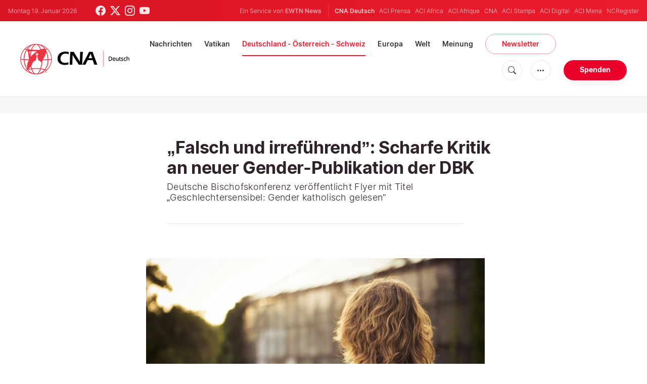

--- FILE ---
content_type: text/html; charset=UTF-8
request_url: https://de.catholicnewsagency.com/story/falsch-und-irrefuhrend-scharfe-kritik-an-neuer-gender-publikation-der-dbk-0128
body_size: 17327
content:
<!DOCTYPE html>
<html lang="de">
<head>
    <!-- Google Tag Manager -->
<script>(function(w,d,s,l,i){w[l]=w[l]||[];w[l].push({'gtm.start':
    new Date().getTime(),event:'gtm.js'});var f=d.getElementsByTagName(s)[0],
    j=d.createElement(s),dl=l!='dataLayer'?'&l='+l:'';j.async=true;j.src=
    'https://www.googletagmanager.com/gtm.js?id='+i+dl;f.parentNode.insertBefore(j,f);
    })(window,document,'script','dataLayer','GTM-ND8V7X2');</script>
<!-- End Google Tag Manager -->
<title>„Falsch und irreführend”: Scharfe Kritik an neuer Gender-Publikation der DBK</title>
<meta http-equiv="Content-Type" content="text/html;charset=utf-8"/>
<meta http-equiv="X-UA-Compatible" content="IE=edge">
<meta name="google" value="notranslate"/>
<meta name="description" content="Einen Tag nach der Verurteilung der Gender-Ideologie durch die deutsche Gruppe bei der Familiensynode hat die Website der Deutschen Bischofskonferenz (DBK) eine Pressemitteilung und eine Broschüre publiziert, in der erklärt wird, wie „Gender katholisch gelesen” werden könne. Der Bischof von Regensburg, Rudolf Voderholzer, übt – zum Teil sehr scharfe – Kritik an den Inhalten und empfiehlt Alternativen."/>
<meta name="keywords" content="Feminismus,Gender,Deutsche Bischofskonferenz,Bischof Rudolf Voderholzer"/>
<meta name="author" content="EWTN"/>
<meta name="copyright" content="© 2026 EWTN | All rights reserved."/>
<meta name="viewport" content="width=device-width, initial-scale=1, minimum-scale=1.0, maximum-scale=1.0, user-scalable=no"/>
<meta name="apple-mobile-web-app-capable" content="yes">
<meta name="format-detection" content="telephone=no">


<meta name="twitter:card" content="summary_large_image"/>
<meta name="twitter:site" content="@CNADeutsch"/>
<meta name="twitter:url" content="https://de.catholicnewsagency.com/news/128/falsch-und-irrefuhrend-scharfe-kritik-an-neuer-gender-publikation-der-dbk"/>
<meta name="twitter:title" content="„Falsch und irreführend”: Scharfe Kritik an neuer Gender-Publikation der DBK"/>
<meta name="twitter:description" content="Einen Tag nach der Verurteilung der Gender-Ideologie durch die deutsche Gruppe bei der Familiensynode hat die Website der Deutschen Bischofskonferenz (DBK) eine Pressemitteilung und eine Broschüre publiziert, in der erklärt wird, wie „Gender katholisch gelesen” werden könne. Der Bischof von Regensburg, Rudolf Voderholzer, übt – zum Teil sehr scharfe – Kritik an den Inhalten und empfiehlt Alternativen."/>
<meta name="twitter:creator" content="@CNADeutsch"/>
<meta name="twitter:image:src" content="https://de.catholicnewsagency.com/image/person-690033_1280_1445598664.jpg?w=1150&jpg"/>


<meta property="fb:app_id" content="870635763055997"/>
<meta property="og:title" content="„Falsch und irreführend”: Scharfe Kritik an neuer Gender-Publikation der DBK"/>
<meta property="og:type" content="website"/>
<meta property="og:url" content="https://de.catholicnewsagency.com/news/128/falsch-und-irrefuhrend-scharfe-kritik-an-neuer-gender-publikation-der-dbk"/>
<meta property="og:image" content="https://de.catholicnewsagency.com/image/person-690033_1280_1445598664.jpg?w=1150&jpg"/>
<meta property="og:description" content="Einen Tag nach der Verurteilung der Gender-Ideologie durch die deutsche Gruppe bei der Familiensynode hat die Website der Deutschen Bischofskonferenz (DBK) eine Pressemitteilung und eine Broschüre publiziert, in der erklärt wird, wie „Gender katholisch gelesen” werden könne. Der Bischof von Regensburg, Rudolf Voderholzer, übt – zum Teil sehr scharfe – Kritik an den Inhalten und empfiehlt Alternativen."/>
<meta property="og:site_name" content="CNA Deutsch"/>


<meta name="parsely-link" content="https://de.catholicnewsagency.com/news/128/falsch-und-irrefuhrend-scharfe-kritik-an-neuer-gender-publikation-der-dbk" />
<meta name="parsely-title" content="„Falsch und irreführend”: Scharfe Kritik an neuer Gender-Publikation der DBK" />
    <meta name="parsely-type" content="post" />
<meta name="parsely-image-url" content="https://de.catholicnewsagency.com/image/person-690033_1280_1445598664.jpg?w=1150&jpg" />
    <meta name="parsely-pub-date" content="2015-10-23T10:27:00+00:00" />
    <meta name="parsely-section" content="Deutschland - Österreich - Schweiz" />
    <meta name="parsely-author" content="AC Wimmer" />
    <meta name="parsely-tags" content="Feminismus,Gender,Deutsche Bischofskonferenz,Bischof Rudolf Voderholzer" />


    <meta name="analytics-page-type" content="post" />
    <meta name="analytics-pub-date" content="2015-10-23T10:27:00+00:00" />
    <meta name="analytics-section" content="Deutschland - Österreich - Schweiz" />

    <meta name="analytics-authors" content="AC Wimmer" />

    <meta name="analytics-tags" content="feminismus|gender|deutsche bischofskonferenz|bischof rudolf voderholzer" />
    <meta name="analytics-page-id" content="128" />

<link rel="canonical" href="https://de.catholicnewsagency.com/news/128/falsch-und-irrefuhrend-scharfe-kritik-an-neuer-gender-publikation-der-dbk">
    <link rel="amphtml" href="https://de.catholicnewsagency.com/amp/news/128/falsch-und-irrefuhrend-scharfe-kritik-an-neuer-gender-publikation-der-dbk">
<link rel="stylesheet" type="text/css" href="https://cdn.jsdelivr.net/npm/bootstrap-icons@1.11.1/font/bootstrap-icons.css">
<link rel="stylesheet" type="text/css" href="/assets/css/app.css?id=1e0b55eec31a9f39c346343ae9b696fd">


<link rel="icon" type="image/png" href="https://de.catholicnewsagency.com/assets/images/extra/apple/apple-touch-icon-57x57.png" sizes="196x196" />
<link rel="icon" type="image/png" href="https://de.catholicnewsagency.com/assets/images/extra/favicon/favicon-96x96.png" sizes="96x96" />
<link rel="icon" type="image/png" href="https://de.catholicnewsagency.com/assets/images/extra/favicon/favicon-32x32.png" sizes="32x32" />
<link rel="icon" type="image/png" href="https://de.catholicnewsagency.com/assets/images/extra/favicon/favicon-16x16.png" sizes="16x16" />
<link rel="icon" type="image/png" href="https://de.catholicnewsagency.com/assets/images/extra/favicon/favicon-128x128.png" sizes="128x128" />
<link rel="apple-touch-icon-precomposed" sizes="57x57" href="https://de.catholicnewsagency.com/assets/images/extra/apple/apple-touch-icon-57x57.png" />
<link rel="apple-touch-icon-precomposed" sizes="114x114" href="https://de.catholicnewsagency.com/assets/images/extra/apple/apple-touch-icon-114x114.png" />
<link rel="apple-touch-icon-precomposed" sizes="72x72" href="https://de.catholicnewsagency.com/assets/images/extra/apple/apple-touch-icon-72x72.png" />
<link rel="apple-touch-icon-precomposed" sizes="144x144" href="https://de.catholicnewsagency.com/assets/images/extra/apple/apple-touch-icon-144x144.png" />
<link rel="apple-touch-icon-precomposed" sizes="60x60" href="https://de.catholicnewsagency.com/assets/images/extra/apple/apple-touch-icon-60x60.png" />
<link rel="apple-touch-icon-precomposed" sizes="120x120" href="https://de.catholicnewsagency.com/assets/images/extra/apple/apple-touch-icon-120x120.png" />
<link rel="apple-touch-icon-precomposed" sizes="76x76" href="https://de.catholicnewsagency.com/assets/images/extra/apple/apple-touch-icon-76x76.png" />
<link rel="apple-touch-icon-precomposed" sizes="152x152" href="https://de.catholicnewsagency.com/assets/images/extra/apple/apple-touch-icon-152x152.png" />
    <script type="text/javascript">
        var _iub = _iub || [];
        _iub.csConfiguration = {"siteId":4006555,"cookiePolicyId":86462506,"lang":"de","storage":{"useSiteId":true}};
    </script>
    <script type="text/javascript" src="https://cs.iubenda.com/autoblocking/4006555.js"></script>
    <script type="text/javascript" src="//cdn.iubenda.com/cs/tcf/stub-v2.js"></script>
    <script type="text/javascript" src="//cdn.iubenda.com/cs/tcf/safe-tcf-v2.js"></script>
    <script type="text/javascript" src="//cdn.iubenda.com/cs/gpp/stub.js"></script>
    <script type="text/javascript" src="//cdn.iubenda.com/cs/iubenda_cs.js" charset="UTF-8" async></script>
      

  <script type="application/ld+json">
    {
		"@context": 		"http://schema.org",
		"@type":			"NewsArticle",
		"headline": 		"„Falsch und irreführend”: Scharfe Kritik an neuer Gender-Publikation der DBK",
		"description": 		"Einen Tag nach der Verurteilung der Gender-Ideologie durch die deutsche Gruppe&amp;nbsp;bei der Familiensynode hat die Website der Deutschen Bischofskonferenz (DBK) eine Pressemitteilung und eine Brosch&amp;uuml;re publiziert, in der erkl&amp;auml;rt wird, wie &amp;bdquo;Gender katholisch gelesen&amp;rdquo; werden k&amp;ouml;nne. Der Bischof von Regensburg, Rudolf Voderholzer, &amp;uuml;bt &amp;ndash; zum Teil sehr scharfe &amp;ndash; Kritik an den Inhalten und empfiehlt Alternativen.",
		"datePublished":	"2015-10-23T10:27:00.000000Z",
		"dateModified":		"2025-05-30T03:11:56.000000Z",
		"mainEntityOfPage":	"https://de.catholicnewsagency.com/news/128/falsch-und-irrefuhrend-scharfe-kritik-an-neuer-gender-publikation-der-dbk",
		"publisher": {
			"@type": 	"Organization",
			"name": 	"CNA Deutsch",
			"logo": {
				"@type":	"ImageObject",
				"url":		https://de.catholicnewsagency.com/assets/images/branding/CNA_Deutsch_RedBlk.png,
				"width": 	2708,
				"height": 	752
			}
		},
		"author": {
			"@type": 	"Person",
			"name": 	"AC Wimmer"
		},
		"image": {
			"@type": 	"ImageObject",
			"url": 		https://de.catholicnewsagency.com/image/person-690033_1280_1445598664.jpg?w=800&h=600
			"width": 	800,
			"height": 	600
        }
    }
</script>
    
    <!-- PostHog Analytics -->
<script>
(function() {
    'use strict';

    // PostHog CDN Loader
    !function(t,e){var o,n,p,r;e.__SV||(window.posthog=e,e._i=[],e.init=function(i,s,a){function g(t,e){var o=e.split(".");2==o.length&&(t=t[o[0]],e=o[1]);t[e]=function(){t.push([e].concat(Array.prototype.slice.call(arguments,0)))}}(p=t.createElement("script")).type="text/javascript",p.async=!0,p.src=s.api_host+"/static/array.js",(r=t.getElementsByTagName("script")[0]).parentNode.insertBefore(p,r);var u=e;for(void 0!==a?u=e[a]=[]:a="posthog",u.people=u.people||[],u.toString=function(t){var e="posthog";return"posthog"!==a&&(e+="."+a),t||(e+=" (stub)"),e},u.people.toString=function(){return u.toString(1)+".people (stub)"},o="capture identify alias people.set people.set_once set_config register register_once unregister opt_out_capturing has_opted_out_capturing opt_in_capturing reset isFeatureEnabled onFeatureFlags getFeatureFlag getFeatureFlagPayload reloadFeatureFlags group updateEarlyAccessFeatureEnrollment getEarlyAccessFeatures getActiveMatchingSurveys getSurveys".split(" "),n=0;n<o.length;n++)g(u,o[n]);e._i.push([i,s,a])},e.__SV=1)}(document,window.posthog||[]);

    // =============================================================================
    // PostHog Configuration
    // =============================================================================

    const posthogConfig = {
        enabled: true,
        apiKey: 'phc_3b4tsLrHHzsSavxDBpOPpePiNKlWmVVxiZbc1uqqSaB',
        host: 'https://eu.i.posthog.com',
        webVitalsSampleRate: 10,
        sessionReplaySampleRate: 0,
        forceSessionReplay: false,
        forceSessionReplayParam: 'posthog_force_replay',
        debug: false
    };

    // =============================================================================
    // Types & Interfaces
    // =============================================================================

    /**
     * @typedef {Object} AnalyticsContext
     * @property {string|null} pageType
     * @property {string|null} pubDate
     * @property {string|null} section
     * @property {string[]|null} authors
     * @property {string[]|null} tags
     * @property {string|null} pageId
     */

    // =============================================================================
    // Constants & State
    // =============================================================================

    // Set to track seen error signatures to prevent duplicate exception reporting
    const seenErrors = new Set();

    // =============================================================================
    // PostHog Initialization
    // =============================================================================

    /**
     * Initialize PostHog analytics with proper configuration
     */
    function initializePostHog() {
        // Skip initialization if disabled or no API key
        if (!posthogConfig.enabled || !posthogConfig.apiKey) {
            return;
        }

        try {
            posthog.init(posthogConfig.apiKey, {
                api_host: posthogConfig.host,
                persistence: 'memory',
                debug: posthogConfig.debug,
                autocapture: true,
                capture_pageview: true,
                capture_pageleave: true,
                capture_exceptions: true,
                cross_subdomain_cookie: false,
                disable_session_recording: !shouldEnableSessionReplay(),
                capture_performance: getPerformanceConfig(),
                before_send: processEventBeforeSend,
                loaded: function() {
                    setAnalyticsContext();
                }
            });
        } catch (error) {
            // Silently fail to avoid breaking the application
            console.error('PostHog initialization failed:', error);
        }
    }

    // =============================================================================
    // Event Processing & Filtering
    // =============================================================================

    /**
     * Generate a unique signature for an error to enable deduplication
     */
    function generateErrorSignature(event) {
        if (!event.properties || !event.properties.$exception_list) {
            return '';
        }

        const exceptions = event.properties.$exception_list;
        if (!Array.isArray(exceptions) || exceptions.length === 0) {
            return '';
        }

        // Use the first exception to generate signature
        const exception = exceptions[0];
        const type = exception.type || 'Unknown';
        const message = exception.value || '';
        const stackTrace = exception.stacktrace && exception.stacktrace.frames && exception.stacktrace.frames[0];

        // Create signature from error type, message, and top stack frame
        return [
            type,
            message,
            stackTrace ? stackTrace.filename || '' : '',
            stackTrace ? stackTrace.function || '' : '',
            stackTrace ? stackTrace.lineno || '' : ''
        ].join('|');
    }

    /**
     * Process events before sending to PostHog
     * Handles sampling and deduplication
     */
    function processEventBeforeSend(event) {
        if (event === null) {
            return null;
        }

        // Sample web vitals events
        if (
            event.event === '$web_vitals' &&
            Math.random() * 100 > posthogConfig.webVitalsSampleRate
        ) {
            return null; // Drop this event
        }

        // Deduplicate exception events
        if (event.event === '$exception') {
            const errorSignature = generateErrorSignature(event);
            if (errorSignature && seenErrors.has(errorSignature)) {
                return null; // Drop duplicate error
            }
            if (errorSignature) {
                seenErrors.add(errorSignature);
            }
        }

        return event;
    }

    /**
     * Determine if session replay should be enabled
     */
    function shouldEnableSessionReplay() {
        const forceSessionReplay = posthogConfig.forceSessionReplay ||
            (typeof window !== 'undefined' &&
                new URLSearchParams(window.location.search).has(posthogConfig.forceSessionReplayParam));

        return forceSessionReplay || Math.random() * 100 < posthogConfig.sessionReplaySampleRate;
    }

    /**
     * Get performance configuration based on web vitals sample rate
     */
    function getPerformanceConfig() {
        if (posthogConfig.webVitalsSampleRate === 100) {
            return true;
        } else if (posthogConfig.webVitalsSampleRate > 0) {
            return {
                web_vitals_sample_rate: posthogConfig.webVitalsSampleRate / 100
            };
        }
        return false;
    }

    // =============================================================================
    // Context Utilities
    // =============================================================================

    /**
     * Get page metadata from generic analytics meta tags
     */
    function getPageMetadata() {
        const metaMapping = [
            ['page_type', 'analytics-page-type'],
            ['pub_date', 'analytics-pub-date'],
            ['section', 'analytics-section'],
            ['authors', 'analytics-authors'],
            ['tags', 'analytics-tags'],
            ['page_id', 'analytics-page-id']
        ];

        const metadata = {};

        metaMapping.forEach(function(item) {
            const el = document.querySelector('meta[name="' + item[1] + '"]');
            if (el && el.content) {
                if (item[0] === 'tags' || item[0] === 'authors') {
                    metadata[item[0]] = el.content.split('|').map(function(item) {
                        return item.trim();
                    }).filter(function(item) {
                        return item.length > 0;
                    });
                } else {
                    metadata[item[0]] = el.content;
                }
            }
        });

        return metadata;
    }

    /**
     * Get the current page URL path
     */
    function getPagePath() {
        return typeof window !== 'undefined' ? window.location.pathname : '';
    }

    // =============================================================================
    // Analytics Context Management
    // =============================================================================

    /**
     * Set analytics context using PostHog Super Properties
     * This ensures all events include these properties automatically
     */
    function setAnalyticsContext() {
        if (!posthogConfig.enabled || typeof posthog === 'undefined') {
            return;
        }

        try {
            const pageMetadata = getPageMetadata();
            const contextData = Object.assign({
                app_name: 'cna-deutsch',
                app_version: '0.1.0',
            }, pageMetadata);

            posthog.register(contextData);
        } catch (error) {
            console.error('Failed to set analytics context:', error);
            // Register error flag for debugging
            try {
                posthog.register({ 'register-error': true });
            } catch (e) {
                // Silent fail
            }
        }
    }

    /**
     * Clear analytics context by unregistering properties
     */
    function clearAnalyticsContext() {
        if (!posthogConfig.enabled || typeof posthog === 'undefined') {
            return;
        }

        try {
            const keysToUnregister = [
                'page_type', 'pub_date', 'section', 'authors', 'tags', 'page_id',
                'app_name',
            ];

            keysToUnregister.forEach(function(key) {
                posthog.unregister(key);
            });
        } catch (error) {
            console.error('Failed to clear analytics context:', error);
        }
    }

    /**
     * Get current analytics context from PostHog
     */
    function getAnalyticsContext() {
        if (!posthogConfig.enabled || typeof posthog === 'undefined') {
            return {
                pageType: null,
                pubDate: null,
                section: null,
                authors: null,
                tags: null,
                pageId: null
            };
        }

        try {
            return {
                pageType: posthog.get_property('page_type') || null,
                pubDate: posthog.get_property('pub_date') || null,
                section: posthog.get_property('section') || null,
                authors: posthog.get_property('authors') || null,
                tags: posthog.get_property('tags') || null,
                pageId: posthog.get_property('page_id') || null
            };
        } catch (error) {
            return {
                pageType: null,
                pubDate: null,
                section: null,
                authors: null,
                tags: null,
                pageId: null
            };
        }
    }

    // =============================================================================
    // Public API
    // =============================================================================

    // Expose functions to global scope for external use
    window.PostHogAnalytics = {
        initialize: initializePostHog,
        setContext: setAnalyticsContext,
        clearContext: clearAnalyticsContext,
        getContext: getAnalyticsContext,
        config: posthogConfig
    };

    // =============================================================================
    // Auto-initialization
    // =============================================================================

    // Initialize PostHog when DOM is ready
    if (document.readyState === 'loading') {
        document.addEventListener('DOMContentLoaded', initializePostHog);
    } else {
        initializePostHog();
    }
})();
</script>
<!-- End PostHog Analytics -->

    <script type='text/javascript'>
        var googletag = googletag || {};
        googletag.cmd = googletag.cmd || [];
        (function () {
            var gads = document.createElement('script');
            gads.async = true;
            gads.type = 'text/javascript';
            var useSSL = 'https:' == document.location.protocol;
            gads.src = (useSSL ? 'https:' : 'http:') +
                    '//www.googletagservices.com/tag/js/gpt.js';
            var node = document.getElementsByTagName('script')[0];
            node.parentNode.insertBefore(gads, node);
        })();
    </script>    
</head>
<body class="post">
    <!-- Google Tag Manager (noscript) -->
    <noscript><iframe src="https://www.googletagmanager.com/ns.html?id=GTM-ND8V7X2" height="0" width="0" style="display:none;visibility:hidden"></iframe></noscript>
    <!-- End Google Tag Manager (noscript) -->
    <div id="fb-root"></div>
    <script>(function(d, s, id) {
            var js, fjs = d.getElementsByTagName(s)[0];
            if (d.getElementById(id)) return;
            js = d.createElement(s); js.id = id;
            js.src = "//connect.facebook.net/en_US/sdk.js#xfbml=1&appId=1559469840969344&version=v2.0";
            fjs.parentNode.insertBefore(js, fjs);
        }(document, 'script', 'facebook-jssdk'));</script>
    <div id="app">
        <header class="p-0" id="header">
    <div class="header-desktop">
	<div id="topbar" class="py-2 clear">
		<div class="left">
			<span class="today mr-6 mr-s-0">Montag 19. Januar 2026</span>
			<ul class="social-menu">
	<li class="mr-1"><a href="https://www.facebook.com/CNAdeutsch" target="_blank"><i class="bi bi-facebook"></i></a></li>
	<li class="mr-1"><a href="https://twitter.com/CNAdeutsch" target="_blank"><i class="bi bi-twitter-x"></i></a></li>
	<li class="mr-1"><a href="https://www.instagram.com/cnadeutsch/" target="_blank"><i class="bi bi-instagram"></i></a></li>
	<li class="mr-1"><a href="https://www.youtube.com/channel/UCU0tOLQo485V_90MnS63Q8Q" target="_blank"><i class="bi bi-youtube"></i></a></li>
</ul>
		</div>
		<div class="right">
			<span class="ewtn-title">Ein Service von <a href="//www.ewtnnews.com" title="EWTN News">EWTN News</a></span>

			<div class="ewtn-services current-page">
				<a class="service current-service" href="https://de.catholicnewsagency.com/" target="_blank">CNA Deutsch</a>
				<a class="service" href="https://www.aciprensa.com/" target="_blank">ACI Prensa</a>
				<a class="service" href="https://www.aciafrica.org/" target="_blank">ACI Africa</a>
				<a class="service" href="https://www.aciafrique.org/" target="_blank">ACI Afrique</a>
				<a class="service" href="https://www.catholicnewsagency.com/" target="_blank">CNA</a>
				<a class="service" href="https://www.acistampa.com/" target="_blank">ACI Stampa</a>
				<a class="service" href="https://www.acidigital.com/" target="_blank">ACI Digital</a>
				<a class="service" href="https://www.acimena.com/" target="_blank">ACI Mena</a>
				<a class="service" href="https://www.ncregister.com/" target="_blank">NCRegister</a>
		</div>
		</div>
	</div>
	<div class="menubar sticky-menu justify-content-between d-flex" style="align-items: center">
		<a class="logo" href="/"><img class="logo-desktop" src="https://de.catholicnewsagency.com/assets/images/branding/CNA_Deutsch_RedBlk_small.png" alt="CNA Deutsch"></a>

		<div class="menu-content justify-content-between d-flex align-items-center">
			<div class="no-wrap">
				<ul id="main-menu" class="sm sm-clean">
	<li class="headlines"><a href="/headlines">Nachrichten</a></li>
	<li class="vatikan"><a href="/section/vatikan">Vatikan</a></li>
	<li class="deutschland-osterreich-schweiz"><a href="/section/deutschland-osterreich-schweiz">Deutschland - Österreich - Schweiz</a></li>
	<li class="europa"><a href="/section/europa">Europa</a></li>
	<li class="welt"><a href="/section/welt">Welt</a></li>
	<li class="articles"><a href="/articles">Meinung</a></li>
	<li class="newsletter"><a class="featured-btn" href="/newsletter">Newsletter</a></li>
</ul>			</div>

			<ul class="extra-buttons no-wrap">
				<li><a href="javascript:;" class="btn-icon" id="search-btn"><i class="bi bi-search"></i></a></li>
				<li class="dropdown">
					<a href="javascript:;" class="dropdown-open btn-icon"><i class="bi bi-three-dots"></i></a>
					<div class="dropdown-content">
						<a class="dropdown-item" href="https://de.catholicnewsagency.com/uber-uns">Über uns</a>
						<a class="dropdown-item" href="https://ewtnadvertising.com/" target="_blank">Werben Sie bei uns</a>
						<a class="dropdown-item" href="https://de.catholicnewsagency.com/impressum">Impressum</a>
					</div>
				</li>
				<li><a href="https://sd.ewtn.com/donate-to-cna/" class="btn btn-rounded btn-success">Spenden</a></li>
			</ul>
		</div>

		<div id="search-block">
			<div class="search-content d-flex justify-content-between align-items-center">
				<div class="search-bar">
	<form class="search" accept-charset="utf-8" method="get" action="/results">
		<div class="input-field">
			<i class="bi bi-search"></i>
			<input class="search-field" type="text" name="q" id="q" placeholder="Suche..." value="">
			<button type="submit" id="search" class="submit-form submit-btn btn btn-rounded btn-success" value=""><span class="search-text">Search</span><i class="bi bi-search"></i></button>
		</div>
	</form>
</div>
        
				<a href="javascript:;" id="close-search"></a>
			</div>
		</div>
	</div>
</div>	<div class="header-tablet">
	<div id="topbar" class="py-2 clear">
		<div class="left">
	        <span class="today mr-6 mr-s-0">Montag 19. Januar 2026</span>
			<ul class="social-menu">
	<li class="mr-1"><a href="https://www.facebook.com/CNAdeutsch" target="_blank"><i class="bi bi-facebook"></i></a></li>
	<li class="mr-1"><a href="https://twitter.com/CNAdeutsch" target="_blank"><i class="bi bi-twitter-x"></i></a></li>
	<li class="mr-1"><a href="https://www.instagram.com/cnadeutsch/" target="_blank"><i class="bi bi-instagram"></i></a></li>
	<li class="mr-1"><a href="https://www.youtube.com/channel/UCU0tOLQo485V_90MnS63Q8Q" target="_blank"><i class="bi bi-youtube"></i></a></li>
</ul>
		</div>
		<div class="right">
			<span class="ewtn-title">Ein Service von <a href="//www.ewtnnews.com" title="EWTN News">EWTN News</a></span>

			<div class="dropdown current-page">
				<a href="javascript:;" class="dropdown-open">CNA Deutsch <i class="bi bi-three-dots"></i></a>
				<div class="dropdown-content">
					<a class="dropdown-item" href="https://www.aciprensa.com/" target="_blank">ACI Prensa</a>
					<a class="dropdown-item" href="https://www.aciafrica.org/" target="_blank">ACI Africa</a>
					<a class="dropdown-item" href="https://www.aciafrique.org/" target="_blank">ACI Afrique</a>
					<a class="dropdown-item" href="https://www.catholicnewsagency.com/" target="_blank">CNA</a>
					<a class="dropdown-item" href="https://www.acistampa.com/" target="_blank">ACI Stampa</a>
					<a class="dropdown-item" href="https://www.acidigital.com/" target="_blank">ACI Digital</a>
					<a class="dropdown-item" href="https://www.acimena.com/" target="_blank">ACI Mena</a>
					<a class="dropdown-item" href="https://www.ncregister.com/" target="_blank">NCRegister</a>
				</div>
			</div>
		</div>
	</div>
	<div class="menubar sticky-menu justify-content-between d-flex">
		<a class="logo" href="/"><img class="logo-tablet" src="https://de.catholicnewsagency.com/assets/images/branding/CNA_Deutsch_RedBlk_small.png" alt="CNA Deutsch"></a>
		<div class="menu-content justify-content-end d-flex align-items-center">
			<ul class="extra-buttons">
				<li><a href="javascript:;" class="btn-icon" id="search-btn"><i class="bi bi-search"></i></a></li>
				<li class="dropdown">
					<a href="javascript:;" class="dropdown-open btn-icon"><i class="bi bi-three-dots"></i></a>
					<div class="dropdown-content">
						<a class="dropdown-item" href="https://de.catholicnewsagency.com/uber-uns">Über uns</a>
						<a class="dropdown-item" href="https://ewtnadvertising.com/" target="_blank">Werben</a>
						<a class="dropdown-item" href="https://de.catholicnewsagency.com/impressum">Impressum</a>
					</div>
				</li>
				<li><a href="https://sd.ewtn.com/donate-to-cna/" class="btn btn-rounded btn-success">Spenden</a></li>
				<li class="menu-btn"><a href="javascript:void(0);" class="sidebar-handler btn-icon"><i class="bi bi-list"></i><span>Menu</span></a></li>
			</ul>
		</div>

		<div id="search-block">
			<div class="search-content d-flex justify-content-between align-items-center">
				<div class="search-bar">
	<form class="search" accept-charset="utf-8" method="get" action="/results">
		<div class="input-field">
			<i class="bi bi-search"></i>
			<input class="search-field" type="text" name="q" id="q" placeholder="Suche..." value="">
			<button type="submit" id="search" class="submit-form submit-btn btn btn-rounded btn-success" value=""><span class="search-text">Search</span><i class="bi bi-search"></i></button>
		</div>
	</form>
</div>
        
				<a href="javascript:;" id="close-search"></a>
			</div>
		</div>
	</div>


	<div class="tablet-sidebar responsive-sidebar">
		<a href="javascript:;" onclick="closeSidebar();" class="close-sidebar">&times;</a>
		<div class="responsive-sidebar-content">

			<ul id="main-menu" class="sm sm-clean">
	<li class="headlines"><a href="/headlines">Nachrichten</a></li>
	<li class="vatikan"><a href="/section/vatikan">Vatikan</a></li>
	<li class="deutschland-osterreich-schweiz"><a href="/section/deutschland-osterreich-schweiz">Deutschland - Österreich - Schweiz</a></li>
	<li class="europa"><a href="/section/europa">Europa</a></li>
	<li class="welt"><a href="/section/welt">Welt</a></li>
	<li class="articles"><a href="/articles">Meinung</a></li>
	<li class="newsletter"><a class="featured-btn" href="/newsletter">Newsletter</a></li>
</ul>
		</div>
	</div>
</div>	<div class="header-mobile">
	<div class="menubar justify-content-between d-flex">
		<a class="logo" href="/"><img class="logo-mobile" src="https://de.catholicnewsagency.com/assets/images/branding/CNA_Deutsch_White_small.png" alt="CNA Deutsch"></a>

		<ul class="extra-buttons">
			<li><a href="https://sd.ewtn.com/donate-to-cna/" class="btn btn-rounded btn-success">Spenden</a></li>
			<li class="menu-btn"><a href="javascript:void(0);" class="sidebar-handler btn-icon"><i class="bi bi-list"></i></a></li>
		</ul>
	</div>

	<div class="mobile-sidebar responsive-sidebar">
		<a href="javascript:;" onclick="closeSidebar();" class="close-sidebar">&times;</a>
		<div class="responsive-sidebar-content">
			<span class="today mr-6 mr-s-0">Montag 19. Januar 2026</span>

			<div class="search-bar">
	<form class="search" accept-charset="utf-8" method="get" action="/results">
		<div class="input-field">
			<i class="bi bi-search"></i>
			<input class="search-field" type="text" name="q" id="q" placeholder="Suche..." value="">
			<button type="submit" id="search" class="submit-form submit-btn btn btn-rounded btn-success" value=""><span class="search-text">Search</span><i class="bi bi-search"></i></button>
		</div>
	</form>
</div>
        

			<ul id="main-menu" class="sm sm-clean">
	<li class="headlines"><a href="/headlines">Nachrichten</a></li>
	<li class="vatikan"><a href="/section/vatikan">Vatikan</a></li>
	<li class="deutschland-osterreich-schweiz"><a href="/section/deutschland-osterreich-schweiz">Deutschland - Österreich - Schweiz</a></li>
	<li class="europa"><a href="/section/europa">Europa</a></li>
	<li class="welt"><a href="/section/welt">Welt</a></li>
	<li class="articles"><a href="/articles">Meinung</a></li>
	<li class="newsletter"><a class="featured-btn" href="/newsletter">Newsletter</a></li>
</ul>
			<a href="https://sd.ewtn.com/donate-to-cna/" class="btn btn-big btn-donate btn-success">Spenden</a>

			<hr>

			<ul class="extra-menu">
	<li><a href="https://de.catholicnewsagency.com/newsletter">Newsletter</a></li>
	<li><a href="https://de.catholicnewsagency.com/uber-uns">Über uns</a></li>
	<li><a href="https://de.catholicnewsagency.com/impressum">Impressum</a></li>
</ul>

			<hr>

			<div class="select-ewtn d-flex justify-content-between align-items-center">
				<span class="ewtn-title">EWTN News</span>

				<div class="dropdown current-page">
					<a href="javascript:;" class="dropdown-open">CNA Deutsch <i class="bi bi-three-dots"></i></a>
					<div class="dropdown-content">
						<a class="dropdown-item" href="https://www.aciprensa.com/" target="_blank">ACI Prensa</a>
						<a class="dropdown-item" href="https://www.aciafrica.org/" target="_blank">ACI Africa</a>
						<a class="dropdown-item" href="https://www.aciafrique.org/" target="_blank">ACI Afrique</a>
						<a class="dropdown-item" href="https://www.catholicnewsagency.com/" target="_blank">CNA</a>
						<a class="dropdown-item" href="https://www.acistampa.com/" target="_blank">ACI Stampa</a>
						<a class="dropdown-item" href="https://www.acidigital.com/" target="_blank">ACI Digital</a>
						<a class="dropdown-item" href="https://www.acimena.com/" target="_blank">ACI Mena</a>
						<a class="dropdown-item" href="https://www.ncregister.com/" target="_blank">NCRegister</a>
					</div>
				</div>
			</div>
		</div>
	</div>
</div></header>
        <div class="col-12 py-4 lightest-grey-bg">
            <div style="max-width: 768px; margin: auto; text-align: center">
        <div id='div-gpt-ad-1685541544411-0'>
            <script type="module">
                googletag.cmd.push(function() { googletag.display('div-gpt-ad-1685541544411-0'); });
            </script>
        </div>
    </div>
        </div>
        <div class="all">
            
  <div class="container">
    <div class="row">
      <div class="col content m-auto">
        <h1 class="h1 post-title mt-7">„Falsch und irreführend”: Scharfe Kritik an neuer Gender-Publikation der DBK</h1>
        <h2 class="h4 subtitle-custom">Deutsche Bischofskonferenz veröffentlicht Flyer mit Titel „Geschlechtersensibel: Gender katholisch gelesen&quot;</h2>
        <div class="post-share mb-7 mb-s-6">
	<div class="shareaholic-canvas" data-app="share_buttons" data-app-id="33122400"></div>
</div>                  <div class="post-image">
            <img
              src="https://de.catholicnewsagency.com/image/person-690033_1280_1445598664.jpg"
              alt=""
              loading="lazy"
            >
            <span class="image-caption">
              In einem Flyer, den Bischof Rudolf Voderholzer als stellenweise „naiv, irreführend und falsch” kritisiert, soll die umstrittene Gender-Ideologie „katholisch gelesen” werden.<br />
              CC0 Pixabay
            </span>
          </div>
              </div>
    </div>
  </div>
  <div class="container">
    <div class="row">
      <div class="col content m-auto">
        <div data-io-article-url="https://de.catholicnewsagency.com/news/128/falsch-und-irrefuhrend-scharfe-kritik-an-neuer-gender-publikation-der-dbk">
          <div class="post-content">
                          <div class="post-author d-flex justify-content-start align-items-center">
                  <a href="https://de.catholicnewsagency.com/author/12/anian-christoph-wimmer">
                    
                    <img class="author-image m-0 mr-4" width="48" height="48" src="https://de.catholicnewsagency.com/image/authors/2023_acw_1704817770.jpeg?w=48&h=48" alt="AC Wimmer" loading="lazy">
                  </a>
                  <p>Von <a href="https://de.catholicnewsagency.com/author/12/anian-christoph-wimmer">AC Wimmer</a></p>
              </div>
                        <p class="post-info">Regensburg -
              Freitag, 23. Oktober 2015, 12:27 Uhr.</p>
                                          <p>Einen Tag nach der Verurteilung der Gender-Ideologie <a href="http://de.catholicnewsagency.com/deutscher-kreis-verurteilt-gender-ideologie-fordert-katechumenat-der-ehe-0121">durch die deutsche Gruppe</a> bei der Familiensynode hat die Website der Deutschen Bischofskonferenz (DBK) eine <a href="http://www.dbk.de/presse/details/?presseid=2941&amp;cHash=1fdf68253ba1e40d580b8f0e22121336">Pressemitteilung</a> und eine Broschüre publiziert, in der erklärt wird, wie – so wörtlich – „Gender katholisch gelesen” werden könne.</p>
                                        <p>Der Bischof von Regensburg, Rudolf Voderholzer, <a href="http://www.bistum-regensburg.de/news/bischof-voderholzer-kommentiert-flyer-geschlechtersensibel-gender-katholisch-gelesen-4121/">übt – zum Teil sehr scharfe – Kritik</a> an den Inhalten dieser Broschüre. Ausdrücklich empfiehlt er, statt dieser Publikation der DBK den „<a href="http://www.kirche-in-not.de/aktuelle-meldungen/medien-buecher-dvd/2014/05-13-glaubens-kompass-gender-ideologie">Leitfaden zur Gender-Ideologie</a>” zu lesen. Der Leitfaden ist als „Glaubenskompass” bei Kirche in Not <a href="http://www.kirche-in-not.de/shop/">kostenlos erhältlich</a>.</p>
                                        <p>Wie die Pressemitteilung der DBK informierte, ist die kritisierte neue Publikation das Ergebnis eines Symposiums, welches diese Woche „von den Arbeitsstellen für Frauenseelsorge und für Männerseelsorge der Deutschen Bischofskonferenz im Auftrag der Pastoralkommission durchgeführt” worden sei.</p>
                                        <p>Die kritisierte Broschüre trägt den Titel „Geschlechtersensibel – Gender katholische denken” und sei gemäß der Forderung der Deutschen Bischofskonferenz nach einer „geschlechtersensiblen Pastoral” aus dem Jahr 2013 entstanden. Vorgestellt wurde sie im Rahmen eines Treffens zum Thema „Geschlechtersensibel: Theologische Perspektiven im pastoralen Handeln“.  </p>
                                <div
                    style="text-align: center;"
                    class="full-width-ad mt-5 mb-5 lightest-grey-bg"
                  >
                    <div style="max-width: 768px; margin: auto; text-align: center">
        <div id='cna_de_article_1'>
            <script type="module">
                googletag.cmd.push(function() { googletag.display('cna_de_article_1'); });
            </script>
        </div>
    </div>
                  </div>
                                          <p>Die Organisatoren des Treffens beschreiben es als „Symposion zu Genderfragen”. Veranstalter waren unter anderem <span style="font-weight: 400;">Professor Hildegard Keul von der „Arbeitsstelle für Frauenseelsorge” der Deutschen Bischofskonferenz und Andreas Ruffing  vom Verein „Kirchliche Arbeitsstelle für Männerseelsorge und Männerarbeit in den deutschen Diözesen”. </span></p>
                                        <p><span style="font-weight: 400;">Hier die einzelnen Kommentare von Bischof Voderholzer zum Inhalt des umstrittenen Flyers im Wortlaut:</span></p>
                                        <p style="padding-left: 30px;"><strong>„Zu Punkt 1:</strong><span style="font-weight: 400;"> Der Flyer spricht von unfairen Auseinandersetzungen mit Drohungen und Diffamierungen. Er versäumt es, auch nur einen Beleg zu nennen. In der Regel sind es besonders die gendersensiblen Theologinnen und Theologen, die die Kritiker des Gender-Mainstreaming in die Nähe von AfD, Pegida und dem „rechten Rand“ bringen (Quellen hierzu z.B. in: Manfred Spieker, Gender-Mainstreaming in Deutschland. Konsequenzen für Staat, Gesellschaft und Kirchen, Paderborn 2015, 44, Anm. 24).</span></p>
                                                  <style>
	.channels-btns {
		align-items: center;
		display: flex;
		gap: 12px;
		margin-top: 20px;
		font-size: 0.900rem;
	}
	.wp-color {
		background: #25d366!important;
		font-size: .875em;
		padding: 15px 20px!important;
	}
	.tl-color{
		background: #24a1de!important;
		font-size: .875em;
		padding: 15px 20px!important;
	}
</style>
<div class="donation-box box-shadow mb-7">
	<h4 class="box-title primary">Erhalten Sie Top-Nachrichten von CNA Deutsch direkt via WhatsApp und Telegram.</h4>
	<p class="box-desc">Schluss mit der Suche nach katholischen Nachrichten – Hier kommen sie zu Ihnen.</p>

	<div class="channels-btns">
        <a href="https://whatsapp.com/channel/0029Vab1jUVCXC3GDYhbSS1G" target="_blank" class="btn btn-rounded btn-success wp-color">
			<i class="bi bi-whatsapp"></i> WhatsApp
		</a>
		<a href="https://t.me/CNAde" target="_blank" class="btn btn-rounded btn-success tl-color">
			<i class="bi bi-telegram"></i> Telegram
		</a>
    </div>
</div>                                          <p style="padding-left: 30px;"><strong>Zu Punkt 2:</strong><span style="font-weight: 400;"> Hier wird die Intersexualität angesprochen, als sei sie neben Weiblichkeit und Männlichkeit eine Art drittes Geschlecht. Es wäre sicher für eine objektive Information von Nutzen gewesen, darauf hinzuweisen, dass sie ein Defekt ist, auf den das Familienrecht Rücksicht nehmen muss (z.B. keine vorschnellen Geschlechtsfestlegungen in Geburtsurkunden), der aber äußerst selten vorkommt. </span></p>
                                <div class="box post-widget related-post">
                    <h4 class="box-title"><span>Mehr in Deutschland - Österreich - Schweiz</span></h4>
                    <div class="cards-grid">
                        <div class="card-cell horizontal">
                            <div class="card">
                                <div class="card-image">
                                    <a href="https://de.catholicnewsagency.com/news/22939/bundesregierung-zahlte-63-millionen-euro-an-weltgrosste-abtreibungsorganisation"><img src="https://de.catholicnewsagency.com/image/bundestag_1692865888.jpg?w=176" alt="bundestag"></a>
                                </div>
                                <div class="card-content">
                                    <h3 class="card-title"><a href="https://de.catholicnewsagency.com/news/22939/bundesregierung-zahlte-63-millionen-euro-an-weltgrosste-abtreibungsorganisation">Bundesregierung zahlte 63 Millionen Euro an weltgrößte Abtreibungsorganisation</a></h3>
                                    <a href="https://de.catholicnewsagency.com/news/22939/bundesregierung-zahlte-63-millionen-euro-an-weltgrosste-abtreibungsorganisation" class="read-more">Weiterlesen</a>
                                </div>
                            </div>
                        </div>
                    </div>
                </div>                                          <p style="padding-left: 30px;"><strong>Zu Punkt 3: </strong><span style="font-weight: 400;">Die Formulierung „die katholische Position besagt“, dass Gender und Sex zusammengehören, ist an dieser Stelle falsch und irreführend. Papst Franziskus, um nur ein Beispiel zu nennen, hat sich wiederholt sehr kritisch zur Gender-Theorie geäußert, z.B. wenn er bei der Generalaudienz am 15.4.2015 sagte: „Ich frage mich zum Beispiel, ob die sogenannte Gender-Theorie nicht auch Ausdruck von Frustration und einer Resignation ist, die darauf abzielt, den Unterschied zwischen den Geschlechtern auszulöschen, weil sie sich nicht mehr damit auseinanderzusetzen versteht.“ (Papst Franziskus, <a href="https://w2.vatican.va/content/francesco/de/audiences/2015/documents/papa-francesco_20150415_udienza-generale.html">Ansprache bei der Generalaudienz am 15. April 2015</a>).</span></p>
                                        <p style="padding-left: 30px;"><strong>Zu Punkt 4:</strong><span style="font-weight: 400;"> Dass das Gender-Mainstreaming eine Strategie ist, die zur Chancengleichheit zwischen Frauen und Männern beitragen möchte, ist naiv und irreführend. Es geht dem Gender-Mainstreaming um die soziale und politische Akzeptanz der Homosexualität und darüber hinaus um die Durchsetzung des Diversity-Mainstreaming, in dem alle sexuellen Orientierungen als gleichrangig gelten. Es geht ihm um die Infragestellung der Heterosexualität als das Normale und Schöpfungsgemäße.</span></p>
                                        <p style="padding-left: 30px;"><strong>Zu Punkt 5:</strong><span style="font-weight: 400;"> Der Flyer fordert eine Wertschätzung jedes Menschen unabhängig von der sexuellen Orientierung. Das Diskriminierungsverbot, das auch gegenüber Homosexuellen gilt, beinhaltet keine Wertschätzung einer homosexuellen Orientierung. Homosexualität darf also kritisiert werden und die Kritik ist noch keine Diskriminierung. Obwohl die Ziffer vom christlichen Menschenbild sprechen will, verliert sie kein Wort darüber, dass Sexualität auf die Weitergabe des Lebens hin angelegt ist. Ehe und Familie kommen im ganzen Flyer nicht vor. Insofern ist er schon selbst ein Dokument des Gender-Mainstreaming in der Kirche.</span></p>
                                        <p style="padding-left: 30px;"><strong>Zu Punkt 6: </strong><span style="font-weight: 400;">2 Kor 12,9 auf die Schwächen des Mannes hin zu interpretieren, ist kühn, auch ein Dokument des Gender-Mainstreaming in der Exegese. Hier wird eine gnadentheologische Aussage für eine bestimmte gesellschaftspolitische These verzweckt. Dass Thomas Morus auch noch erwähnt wird, ist ja schön. Aber leider findet sich kein Wort darüber, dass er den Märtyrertod in Kauf nahm, weil er gegenüber Heinrich VIII. die kirchliche Lehre von der Unauflöslichkeit der Ehe verteidigte.</span></p>
                                                  <div
                    style="text-align: center;"
                    class="full-width-ad mt-5 mb-5 lightest-grey-bg"
                  >
                    <div style="max-width: 768px; margin: auto; text-align: center">
        <div id='cna_de_article_2'>
            <script type="module">
                googletag.cmd.push(function() { googletag.display('cna_de_article_2'); });
            </script>
        </div>
    </div>
                  </div>
                  <div class="sidebar_narrow">
    <div class="col-l-4 col-m-12 sidebar mt-m-6 mt-s-0">
        <div class="box box-trending">
    <h4 class="box-title"><span>Meistgelesen</span></h4>
    <div class="trending-box">
        <div class="cards-grid">
            <div class="card-cell horizontal no-image" id="mostread" style="width: 100%">
                                    <div class="card placeholder-glow">
                        <span class="post-number">1</span>
                        <div class="card-content">
                            <div class="card-title">
                                <div class="row">
                                    <div class="placeholder col-3 mr-1 mb-1"></div>
                                    <div class="placeholder col-5 mr-1 mb-1"></div>
                                    <div class="placeholder col-3 mr-1 mb-1"></div>
                                </div>
                                <div class="row">
                                    <div class="placeholder col-5 mb-1"></div>
                                    <div class="placeholder col-6 mr-1 mb-1"></div>
                                </div>
                                <div class="row">
                                    <div class="placeholder col-4 mb-1"></div>
                                    <div class="placeholder col-3 mr-1 mb-1"></div>
                                    <div class="placeholder col-4 mr-1 mb-1"></div>
                                </div>
                                <div class="row">
                                    <div class="placeholder col-4 mr-1 mb-1"></div>
                                    <div class="placeholder col-7 mb-1"></div>
                                </div>
                            </div>
                        </div>
                    </div>
                                    <div class="card placeholder-glow">
                        <span class="post-number">2</span>
                        <div class="card-content">
                            <div class="card-title">
                                <div class="row">
                                    <div class="placeholder col-3 mr-1 mb-1"></div>
                                    <div class="placeholder col-5 mr-1 mb-1"></div>
                                    <div class="placeholder col-3 mr-1 mb-1"></div>
                                </div>
                                <div class="row">
                                    <div class="placeholder col-5 mb-1"></div>
                                    <div class="placeholder col-6 mr-1 mb-1"></div>
                                </div>
                                <div class="row">
                                    <div class="placeholder col-4 mb-1"></div>
                                    <div class="placeholder col-3 mr-1 mb-1"></div>
                                    <div class="placeholder col-4 mr-1 mb-1"></div>
                                </div>
                                <div class="row">
                                    <div class="placeholder col-4 mr-1 mb-1"></div>
                                    <div class="placeholder col-7 mb-1"></div>
                                </div>
                            </div>
                        </div>
                    </div>
                                    <div class="card placeholder-glow">
                        <span class="post-number">3</span>
                        <div class="card-content">
                            <div class="card-title">
                                <div class="row">
                                    <div class="placeholder col-3 mr-1 mb-1"></div>
                                    <div class="placeholder col-5 mr-1 mb-1"></div>
                                    <div class="placeholder col-3 mr-1 mb-1"></div>
                                </div>
                                <div class="row">
                                    <div class="placeholder col-5 mb-1"></div>
                                    <div class="placeholder col-6 mr-1 mb-1"></div>
                                </div>
                                <div class="row">
                                    <div class="placeholder col-4 mb-1"></div>
                                    <div class="placeholder col-3 mr-1 mb-1"></div>
                                    <div class="placeholder col-4 mr-1 mb-1"></div>
                                </div>
                                <div class="row">
                                    <div class="placeholder col-4 mr-1 mb-1"></div>
                                    <div class="placeholder col-7 mb-1"></div>
                                </div>
                            </div>
                        </div>
                    </div>
                                    <div class="card placeholder-glow">
                        <span class="post-number">4</span>
                        <div class="card-content">
                            <div class="card-title">
                                <div class="row">
                                    <div class="placeholder col-3 mr-1 mb-1"></div>
                                    <div class="placeholder col-5 mr-1 mb-1"></div>
                                    <div class="placeholder col-3 mr-1 mb-1"></div>
                                </div>
                                <div class="row">
                                    <div class="placeholder col-5 mb-1"></div>
                                    <div class="placeholder col-6 mr-1 mb-1"></div>
                                </div>
                                <div class="row">
                                    <div class="placeholder col-4 mb-1"></div>
                                    <div class="placeholder col-3 mr-1 mb-1"></div>
                                    <div class="placeholder col-4 mr-1 mb-1"></div>
                                </div>
                                <div class="row">
                                    <div class="placeholder col-4 mr-1 mb-1"></div>
                                    <div class="placeholder col-7 mb-1"></div>
                                </div>
                            </div>
                        </div>
                    </div>
                                    <div class="card placeholder-glow">
                        <span class="post-number">5</span>
                        <div class="card-content">
                            <div class="card-title">
                                <div class="row">
                                    <div class="placeholder col-3 mr-1 mb-1"></div>
                                    <div class="placeholder col-5 mr-1 mb-1"></div>
                                    <div class="placeholder col-3 mr-1 mb-1"></div>
                                </div>
                                <div class="row">
                                    <div class="placeholder col-5 mb-1"></div>
                                    <div class="placeholder col-6 mr-1 mb-1"></div>
                                </div>
                                <div class="row">
                                    <div class="placeholder col-4 mb-1"></div>
                                    <div class="placeholder col-3 mr-1 mb-1"></div>
                                    <div class="placeholder col-4 mr-1 mb-1"></div>
                                </div>
                                <div class="row">
                                    <div class="placeholder col-4 mr-1 mb-1"></div>
                                    <div class="placeholder col-7 mb-1"></div>
                                </div>
                            </div>
                        </div>
                    </div>
                            </div>
        </div>
    </div>
</div>
	</div>
</div>
                                          <p style="padding-left: 30px;"><strong>Zu Punkt 7:</strong><span style="font-weight: 400;"> Dass Vielfalt ein Lebenselixier der Kirche sei, und die Kirche „Männer und Frauen unterstützt, ein für sie und ihre Familien stimmiges Lebensmodell zu finden“, ist etwas dürftig, um nicht zu sagen zweideutig. Wenn es um die „katholische Position“ gehen soll, muss auch angesprochen werden, dass das „Familienmodell“ im Einklang mit der Lehre Jesu und der Lehre der Kirche stehen muss, eben als Ehe von Mann und Frau – offen für Kinder.</span></p>
                                        <p style="padding-left: 30px;"><span style="font-weight: 400;">Bei den Lektüreempfehlungen fehlen Hinweise auf päpstliche Dokumente."</span></p>
                                                    <div class="tags-box">
    <ul>
        <li class="title">Tags:</li>
        
        <li><a href="https://de.catholicnewsagency.com/tag/feminismus" class="btn-tag">Feminismus</a>, </li>
        
        <li><a href="https://de.catholicnewsagency.com/tag/gender" class="btn-tag">Gender</a>, </li>
        
        <li><a href="https://de.catholicnewsagency.com/tag/deutsche-bischofskonferenz" class="btn-tag">Deutsche Bischofskonferenz</a>, </li>
        
        <li><a href="https://de.catholicnewsagency.com/tag/bischof-rudolf-voderholzer" class="btn-tag">Bischof Rudolf Voderholzer</a></li>
    </ul>
</div>
                                    <div class="post-author-bottom">
              <div class="row">
                <div class="col-auto">
                  <a href="https://de.catholicnewsagency.com/author/12/anian-christoph-wimmer">
                    <img src="https://de.catholicnewsagency.com/image/authors/2023_acw_1704817770.jpeg?w=96&h=96" alt="AC Wimmer" loading="lazy">
                  </a>
                </div>
                <div class="col-auto"><p>AC Wimmer (刘威猛) ist <em>News Editor, Europe and Asia</em>&nbsp;von&nbsp;<a href="https://www.ewtnnews.com/">EWTN News</a>. Der australische Journalist mit bayerischen und s&uuml;dafrikanischen Wurzeln rief 2015 als Gr&uuml;ndungschefredakteur CNA Deutsch ins Leben. Zuvor war er unter anderem Programmchef beim australischen &ouml;ffentlich-rechtlichen Rundfunk, TV-Reporter und Seminarleiter f&uuml;r Nachrichtenjournalismus.&nbsp;</p></div>
              </div>
            </div>
                        
          </div>
        </div>
        <div class="post-share mb-7 mb-s-6">
	<div class="shareaholic-canvas" data-app="share_buttons" data-app-id="33122400"></div>
</div>        <div class="donation-box box-shadow" style="display: none">
	<h4 class="box-title">Our mission is the truth. Join us!</h4>
	<p class="box-desc">Your monthly donation will help our team continue reporting the truth, with fairness, integrity, and fidelity to Jesus Christ and his Church.</p>

	<div class="amounts">
		<ul>
			<li><a href="#"><span>$5 <small>/month</small></span></a></li>
			<li class="active"><a href="#"><span>$10 <small>/month</small></span></a></li>
			<li><a href="#"><span>$15 <small>/month</small></span></a></li>
			<li><a href="#"><span>Other</span></a></li>
		</ul>
	</div>

	<div class="box-footer">
		<a href="#" class="btn btn-success btn-big btn-wide">Donate</a>
	</div>
</div>
        <div class="box post-widget subscribe-post box-shadow">
    <h4 class="box-title"><span>Newsletter abonnieren</span></h4>
    <!--[if lte IE 8]>
    <script charset="utf-8" type="text/javascript" src="//js.hsforms.net/forms/v2-legacy.js"></script>
    <![endif]-->
    <script charset="utf-8" type="text/javascript" src="//js.hsforms.net/forms/v2.js"></script>
    <script>
        hbspt.forms.create({
            portalId: "4395239",
            formId: "1d80c58f-2c7b-4af0-b4fc-d6f094ed16ef"
        });
    </script>
    
  </div>
      </div>

            </div>
    <div class="row">
      <div class="col content post-content">

      </div>
    </div>
  </div>


      <div class="lightest-grey-bg pt-7 pb-8 py-m-7 py-s-6">
      <div class="container  related-posts">
        <div class="row">
          <div class="col-12">
            <h4 class="related-title">Das könnte Sie auch interessieren:</h4>
            <div class="cards-grid cards-l-3 cards-m-2 cards-s-1 same-heights">
                              <div class="card-cell">
                  <div class="card defined-card white-bg mb-0 mb-m-4 mb-s-4">
                    <div class="card-image"><a href="https://de.catholicnewsagency.com/news/11758/ratzinger-schulerkreis-treffen-in-rom-kann-die-kirchenlehre-weiterentwickelt-werden"><img
                          src="https://de.catholicnewsagency.com/image/schulerkreis_2022_1_1664034241.jpg?w=525&h=350"
                          alt="Das Treffen des Ratzinger-Schülerkreises 2022 in Rom. / Rudolf Gehrig / CNA Deutsch"
                        ></a></div>
                    <div class="card-content">
                      <h3 class="card-title"><a href="https://de.catholicnewsagency.com/news/11758/ratzinger-schulerkreis-treffen-in-rom-kann-die-kirchenlehre-weiterentwickelt-werden">Ratzinger-Schülerkreis-Treffen in Rom: Kann die Kirchenlehre &quot;weiterentwickelt&quot; werden?</a>
                      </h3>
                      <p class="card-desc four-lines">Beim diesj&auml;hrigen Treffen des Ratzinger-Sch&uuml;lerkreises in Rom haben Theologen und Experten &uuml;ber die M&ouml;glichkeit einer&nbsp;"Weiterentwicklung der Lehre der Kirche" diskutiert....</p>
                    </div>
                  </div>
                </div>
                              <div class="card-cell">
                  <div class="card defined-card white-bg mb-0 mb-m-4 mb-s-4">
                    <div class="card-image"><a href="https://de.catholicnewsagency.com/news/20499/benedikt-xvi-forum-in-altotting-heiligkeit-als-demokratisches-element-der-kirche"><img
                          src="https://de.catholicnewsagency.com/image/img_8033_1751753503.jpg?w=525&h=350"
                          alt="Kardinal Kurt Koch (Mitte) führt am 6. Juli 2025 eine Lichterprozession im bayerischen Marienwallfahrtsort Altötting an. / Rudolf Gehrig / CNA Deutsch"
                        ></a></div>
                    <div class="card-content">
                      <h3 class="card-title"><a href="https://de.catholicnewsagency.com/news/20499/benedikt-xvi-forum-in-altotting-heiligkeit-als-demokratisches-element-der-kirche">„Benedikt XVI. Forum“ in Altötting: Heiligkeit als „demokratisches Element der Kirche“</a>
                      </h3>
                      <p class="card-desc four-lines">Kardinal Kurt Koch und Bischof Rudolf Voderholzer kamen zum&nbsp;&bdquo;Benedikt XVI. Forum&ldquo; nach Alt&ouml;tting und sprachen zum Thema Heiligkeit. EWTN &uuml;bertrug...</p>
                    </div>
                  </div>
                </div>
                              <div class="card-cell">
                  <div class="card defined-card white-bg mb-0 mb-m-4 mb-s-4">
                    <div class="card-image"><a href="https://de.catholicnewsagency.com/news/2087/warum-das-grundrecht-auf-gewissensfreiheit-angegriffen-wird-und-die-kirche-es-verteidigt"><img
                          src="https://de.catholicnewsagency.com/image/adf_soldat-doss-erhaelt-die-ehrenmedialle-vom-us-presidenten-truman_1499713857.JPG?w=525&h=350"
                          alt="Ehrenmedaille für einen Soldaten, der sich auf seine Gewissensfreiheit berief: Harry Truman bei der Auszeichnung von Desmond Doss  / (C) Pax Press Agency, SARL, Geneva"
                        ></a></div>
                    <div class="card-content">
                      <h3 class="card-title"><a href="https://de.catholicnewsagency.com/news/2087/warum-das-grundrecht-auf-gewissensfreiheit-angegriffen-wird-und-die-kirche-es-verteidigt">Warum das Grundrecht auf Gewissensfreiheit angegriffen wird – und die Kirche es verteidigt</a>
                      </h3>
                      <p class="card-desc four-lines">Versuchen Interessensgruppen bewu&szlig;t, das Menschenrecht auf Gewissensfreiheit zu untergraben, um ideologische Ziele durchzusetzen?</p>
                    </div>
                  </div>
                </div>
                          </div>
          </div>
        </div>
      </div>
    </div>
          </div>
        <footer id="footer">
	<div class="container">
		<div class="row py-7 py-s-6">
			<div class="col-5 col-s-12 brand-col mb-s-6">
				<img class="brand" src="https://de.catholicnewsagency.com/assets/images/branding/CNA_Deutsch_White_small.png" alt="White Logo">
				<div class="ml-8 links-col">
					<p style="line-height: 1.6;" class="mb-3">
						Kontaktinformation:<br />
					</p>
					<ul>
						<li><a href="mailto:cnadeutsch@catholicna.com">CNAdeutsch@catholicna.com</a></li>
					</ul>
					<ul class="social-menu">
	<li class="mr-1"><a href="https://www.facebook.com/CNAdeutsch" target="_blank"><i class="bi bi-facebook"></i></a></li>
	<li class="mr-1"><a href="https://twitter.com/CNAdeutsch" target="_blank"><i class="bi bi-twitter-x"></i></a></li>
	<li class="mr-1"><a href="https://www.instagram.com/cnadeutsch/" target="_blank"><i class="bi bi-instagram"></i></a></li>
	<li class="mr-1"><a href="https://www.youtube.com/channel/UCU0tOLQo485V_90MnS63Q8Q" target="_blank"><i class="bi bi-youtube"></i></a></li>
</ul>
				</div>
			</div>
			<div class="col-7 col-s-12 links-col pl-7 pl-s-4">
				<div class="row">
					<div class="col-6">
						<h5 class="footer-title">Sonstiges</h5>
						<ul>
							<li><a href="/newsletter" target="_blank">Abonnieren Sie unseren Newsletter</a></li>
							<li><a href="/rss">RSS-Feed</a></li>
							<li><a href="https://ewtnadvertising.com/">Werben Sie bei uns</a></li>
						</ul>
					</div>
					<div class="col-6">
						<h5 class="footer-title">Legal</h5>
						<ul>
							<li><a href="/uber-uns">Über uns</a></li>
							<li><a href="https://www.iubenda.com/privacy-policy/86462506/cookie-policy" class="iubenda-white iubenda-noiframe iubenda-embed iubenda-noiframe " title="Cookie-Richtlinie ">Cookie-Richtlinie</a><script type="text/javascript">(function (w,d) {var loader = function () {var s = d.createElement("script"), tag = d.getElementsByTagName("script")[0]; s.src="https://cdn.iubenda.com/iubenda.js"; tag.parentNode.insertBefore(s,tag);}; if(w.addEventListener){w.addEventListener("load", loader, false);}else if(w.attachEvent){w.attachEvent("onload", loader);}else{w.onload = loader;}})(window, document);</script></li>
							<li><a href="https://www.iubenda.com/privacy-policy/86462506" class="iubenda-white iubenda-noiframe iubenda-embed iubenda-noiframe " title="Datenschutzerklärung ">Datenschutzerklärung</a><script type="text/javascript">(function (w,d) {var loader = function () {var s = d.createElement("script"), tag = d.getElementsByTagName("script")[0]; s.src="https://cdn.iubenda.com/iubenda.js"; tag.parentNode.insertBefore(s,tag);}; if(w.addEventListener){w.addEventListener("load", loader, false);}else if(w.attachEvent){w.attachEvent("onload", loader);}else{w.onload = loader;}})(window, document);</script></li>
							<li><a href="https://www.iubenda.com/nutzungsbedingungen/86462506" class="iubenda-white iubenda-noiframe iubenda-embed iubenda-noiframe " title="AGBs ">AGBs</a><script type="text/javascript">(function (w,d) {var loader = function () {var s = d.createElement("script"), tag = d.getElementsByTagName("script")[0]; s.src="https://cdn.iubenda.com/iubenda.js"; tag.parentNode.insertBefore(s,tag);}; if(w.addEventListener){w.addEventListener("load", loader, false);}else if(w.attachEvent){w.attachEvent("onload", loader);}else{w.onload = loader;}})(window, document);</script></li>
							<li><a href='#' class='iubenda-cs-preferences-link'>  <img style='width: 2rem' src="data:image/svg+xml;charset=UTF-8,%3csvg version='1.1' id='Layer_1' xmlns='http://www.w3.org/2000/svg' xmlns:xlink='http://www.w3.org/1999/xlink' x='0px' y='0px' viewBox='0 0 30 14' style='enable-background:new 0 0 30 14;' xml:space='preserve'%3e%3cstyle type='text/css'%3e .st0%7bfill-rule:evenodd;clip-rule:evenodd;fill:%23FFFFFF;%7d .st1%7bfill-rule:evenodd;clip-rule:evenodd;fill:%230066FF;%7d .st2%7bfill:%23FFFFFF;%7d .st3%7bfill:%230066FF;%7d %3c/style%3e%3cg%3e%3cg id='final---dec.11-2020_1_'%3e%3cg id='_x30_208-our-toggle_2_' transform='translate(-1275.000000, -200.000000)'%3e%3cg id='Final-Copy-2_2_' transform='translate(1275.000000, 200.000000)'%3e%3cpath class='st0' d='M7.4,12.8h6.8l3.1-11.6H7.4C4.2,1.2,1.6,3.8,1.6,7S4.2,12.8,7.4,12.8z'/%3e%3c/g%3e%3c/g%3e%3c/g%3e%3cg id='final---dec.11-2020'%3e%3cg id='_x30_208-our-toggle' transform='translate(-1275.000000, -200.000000)'%3e%3cg id='Final-Copy-2' transform='translate(1275.000000, 200.000000)'%3e%3cpath class='st1' d='M22.6,0H7.4c-3.9,0-7,3.1-7,7s3.1,7,7,7h15.2c3.9,0,7-3.1,7-7S26.4,0,22.6,0z M1.6,7c0-3.2,2.6-5.8,5.8-5.8 h9.9l-3.1,11.6H7.4C4.2,12.8,1.6,10.2,1.6,7z'/%3e%3cpath id='x' class='st2' d='M24.6,4c0.2,0.2,0.2,0.6,0,0.8l0,0L22.5,7l2.2,2.2c0.2,0.2,0.2,0.6,0,0.8c-0.2,0.2-0.6,0.2-0.8,0 l0,0l-2.2-2.2L19.5,10c-0.2,0.2-0.6,0.2-0.8,0c-0.2-0.2-0.2-0.6,0-0.8l0,0L20.8,7l-2.2-2.2c-0.2-0.2-0.2-0.6,0-0.8 c0.2-0.2,0.6-0.2,0.8,0l0,0l2.2,2.2L23.8,4C24,3.8,24.4,3.8,24.6,4z'/%3e%3cpath id='y' class='st3' d='M12.7,4.1c0.2,0.2,0.3,0.6,0.1,0.8l0,0L8.6,9.8C8.5,9.9,8.4,10,8.3,10c-0.2,0.1-0.5,0.1-0.7-0.1l0,0 L5.4,7.7c-0.2-0.2-0.2-0.6,0-0.8c0.2-0.2,0.6-0.2,0.8,0l0,0L8,8.6l3.8-4.5C12,3.9,12.4,3.9,12.7,4.1z'/%3e%3c/g%3e%3c/g%3e%3c/g%3e%3c/g%3e%3c/svg%3e" alt=""/> Datenschutzeinstellungen</a></li>
							<style>
								#footer a.iubenda-cs-preferences-link , #footer a.iubenda-cs-uspr-link {
									padding: 3px 7px;
									font-size: 11px;
									font-weight: bold;
									color: rgba(0, 0, 0, .65);
									border: 1px solid rgba(0, 0, 0, .65);
									border-radius: 4px;
									background: #fff;
									text-decoration: none;
									display: inline-flex;
								}
							</style>
							<li><a href='#' class='iubenda-cs-uspr-link'>Datenschutzhinweis zur Datenerhebung</a></li>
						</ul>
					</div>
				</div>
			</div>
		</div>
		<div class="copyright-row">
			© 2026 EWTN | Alle Rechte vorbehalten.
		</div>
	</div>
</footer>    </div>

    <script src="https://de.catholicnewsagency.com/assets/js/manifest.js"></script>
    <script src="https://de.catholicnewsagency.com/assets/js/vendor.js"></script>
    <script src="https://de.catholicnewsagency.com/assets/js/app.js"></script>
    <script src="https://de.catholicnewsagency.com/assets/js/dimstrap.js"></script>
    <script src="https://de.catholicnewsagency.com/assets/js/bootstrap.js"></script>

    <script>
    $(document).ready(function(){
        $('.tooltip-input').tooltipster({
            animation: 'fade',
            delay: 70,
            maxWidth: 240,
            side: 'right'
        });

        initResponsive();
        // new $.Zebra_Pin($('.sticky-top'), {
        //     top_spacing: 32 + $('.sticky-menu').outerHeight(true),
        //     contain: true
        // });
    });

    function openSidebar(){
        $('body').css('overflow', 'hidden');

        if(!$('.sidebar-overlay').length){
            $('<div class="sidebar-overlay" onclick="closeSidebar();"></div>').appendTo($('.responsive-header'));
        }

        $('.responsive-sidebar').css({
            'transition': '0.3s ease-in-out',
            '-webkit-transition': '0.3s ease-in-out',
        });

        setTimeout(function(){
            $('.responsive-sidebar').addClass('opened');
        }, 10);
    }

    function closeSidebar(){
        $('.responsive-sidebar').removeClass('opened');
        $('.sidebar-overlay').remove();
        $('body').removeAttr('style');
    }

    function initResponsive(){
        $('.sidebar-handler').click(function(){
            var mobileSidebar = $('.responsive-sidebar');

            if(mobileSidebar.hasClass('opened')){
                closeSidebar(mobileSidebar);
            }
            else{
                openSidebar(mobileSidebar);
            }
        });

        if($('.responsive-header #main-menu').length && !$('.responsive-header #main-menu').hasClass('initialized')){
            $('.responsive-header #main-menu li').each(function(){
                var currentItem = $(this);

                if(currentItem.find('.sub-menu')){
                    var currentSubmenuOpen = currentItem.find('.has-submenu');
                    var currentSubmenu = currentItem.find('.sub-menu');

                    currentItem.find('.has-submenu').on('click', function(){
                        currentSubmenuOpen.toggleClass('opened-item');
                        currentSubmenu.slideToggle(350);
                    });
                }
            });
        }

        if(!$('#main-menu').hasClass('initialized')){
            $('#main-menu').addClass('initialized')
            $('#main-menu').smartmenus({
                hideDuration: 100,
                showDuration: 200,
                hideTimeout: 100,
                showTimeout: 0
            });
        }

        $('#search-btn').click(function(){
            $('#search-block').show();

            setTimeout(function(){
                $('.search-field').focus();
            }, 10);

            $('#close-search').click(function(){
                $('#search-block').hide();
                $('.search-field').val('');
            });
        });
    }

    function sendSearch(){

        if($('.search-field').val().trim().length == 0){
            loader('#search');

            setTimeout(function(){
                loader('#search', 'reset');
            }, 1000);
        }
    }

    function loader(element = null, reset = null, type = 'white'){
        if(reset == null){
            $(element).addClass('loading-animation');
            $(element).html('<span class="hidden-element">'+$(element).html()+'</span>');

            if(type == 'white'){
                $(element).html($(element).html()+'<div class="loader"><span class="white"></span></div>');
            }

            if(type == 'black'){
                $(element).html($(element).html()+'<div class="loader"><span class="black"></span></div>');
            }
        }

        if(reset == 'reset'){
            $(element).html($(element + ' .hidden-element').html());
            $(element).removeClass('loading-animation');
        }
    }
</script>


<script type='text/javascript'>
    googletag.cmd.push(function () {
        var mappingTopBanner = googletag.sizeMapping().
            addSize([992, 0], [[728, 90]]). //desktop
            addSize([768, 0], [[728, 90]]). //tablet
            addSize([320, 0], [[320, 50]]). //mobile
            addSize([0, 0], [[320, 50]]). //other
            build();

        var mappingArticleFooter = googletag.sizeMapping().
            addSize([992, 0], [[468, 60]]). //desktop
            addSize([768, 0], [[468, 60]]). //tablet
            addSize([320, 0], [[300, 250]]). //mobile
            addSize([0, 0], [[300, 250]]). //other
            build();

        googletag.defineSlot('/35602961/cna_de_article_1', [[300, 250], 'fluid', [1, 1]], 'cna_de_article_1').addService(googletag.pubads()).setCollapseEmptyDiv(true,true);
        googletag.defineSlot('/35602961/cna_de_article_2', [[300, 250], 'fluid', [1, 1]], 'cna_de_article_2').addService(googletag.pubads()).setCollapseEmptyDiv(true,true);
        googletag.defineSlot('/35602961/cna_de_sidebar_a', ['fluid', [1, 1], [300, 250]], 'cna_de_sidebar_a').addService(googletag.pubads());
        googletag.defineSlot('/35602961/cna_de_sidebar_b', ['fluid', [1, 1], [300, 250]], 'cna_de_sidebar_b').addService(googletag.pubads());
        googletag.defineSlot('/35602961/cna_de_sidebar_c', ['fluid', [1, 1], [300, 250]], 'cna_de_sidebar_c').addService(googletag.pubads());
        googletag.defineSlot('/35602961/cna_de_top_banner', [[320, 50], [728, 90]], 'div-gpt-ad-1685541544411-0'). defineSizeMapping(mappingTopBanner).addService(googletag.pubads());
        // googletag.defineSlot('/1319756/aci_a_article_footer ', [[300, 250], [468, 60]], 'div-gpt-ad-1507207562539-0').defineSizeMapping(mappingArticleFooter).addService(googletag.pubads());
        googletag.pubads().enableSingleRequest();
        googletag.pubads().collapseEmptyDivs();
        googletag.enableServices();
    });
</script>




















<!-- Go to www.addthis.com/dashboard to customize your tools -->



      <script type="text/javascript">
    $(document).ready(function() {
      if ($('.post-slider').length) {
        var postGallery = new Swiper('.swiper-container', {
          spaceBetween: 2,
          navigation: {
            nextEl: '.swiper-button-next',
            prevEl: '.swiper-button-prev',
          },
          pagination: {
            el: '.swiper-pagination',
            clickable: true,
            renderBullet: function(index, className) {
              return '<span class="' + className + '">' + (index + 1) + '</span>';
            },
          },
        });
      }
      $('li.' + 'deutschland-osterreich-schweiz ').addClass('active');
    });
    if (window.location.href != 'https://de.catholicnewsagency.com/news/128/falsch-und-irrefuhrend-scharfe-kritik-an-neuer-gender-publikation-der-dbk') {
      history.pushState(null, '', 'https://de.catholicnewsagency.com/news/128/falsch-und-irrefuhrend-scharfe-kritik-an-neuer-gender-publikation-der-dbk');
    }
  </script>
        <script>
        function render(i, url,image_url,image_caption,title){
            return  `<div class="card">
                            <span class="post-number">${i+1}</span>
                            <div class="card-content"><h3 class="card-title"><a href="${url}">${title}</a></h3></div>
                        </div>`;
        }
        (function(){
            const most_read_url = '/mostReadApi';
            var historyList = document.getElementById('mostread');
            fetch(most_read_url).then((result) => {
                var json_result = result.json();
                json_result.then((data) => {
                    historyList.innerHTML = "";
                    data.forEach((item, i) => {
                        var html = render(i, item.url,item.image_url,item.image_caption,item.title);
                        historyList.innerHTML += html;
                        if ((i+1) >= 5) {
                            return false;
                        }
                    });
                });
            }).catch((err) => {
                console.error(err);
            });
        })();
    </script>
        <script>
        $('.dropdown .dropdown-open').click(function (e) {
            $('.dropdown.active').each(function () {
            var currentDropdown = $(this);
            if (!$(e.currentTarget).parent().is(currentDropdown)) {
                currentDropdown.removeClass('active');
            }
            });
            $(e.currentTarget).parent().toggleClass('active');
            e.stopPropagation();
        });
    </script>
    </body>
</html>


--- FILE ---
content_type: text/html; charset=utf-8
request_url: https://www.google.com/recaptcha/api2/aframe
body_size: 266
content:
<!DOCTYPE HTML><html><head><meta http-equiv="content-type" content="text/html; charset=UTF-8"></head><body><script nonce="3UPnWygABRKpbUiFTMoTeg">/** Anti-fraud and anti-abuse applications only. See google.com/recaptcha */ try{var clients={'sodar':'https://pagead2.googlesyndication.com/pagead/sodar?'};window.addEventListener("message",function(a){try{if(a.source===window.parent){var b=JSON.parse(a.data);var c=clients[b['id']];if(c){var d=document.createElement('img');d.src=c+b['params']+'&rc='+(localStorage.getItem("rc::a")?sessionStorage.getItem("rc::b"):"");window.document.body.appendChild(d);sessionStorage.setItem("rc::e",parseInt(sessionStorage.getItem("rc::e")||0)+1);localStorage.setItem("rc::h",'1768813160036');}}}catch(b){}});window.parent.postMessage("_grecaptcha_ready", "*");}catch(b){}</script></body></html>